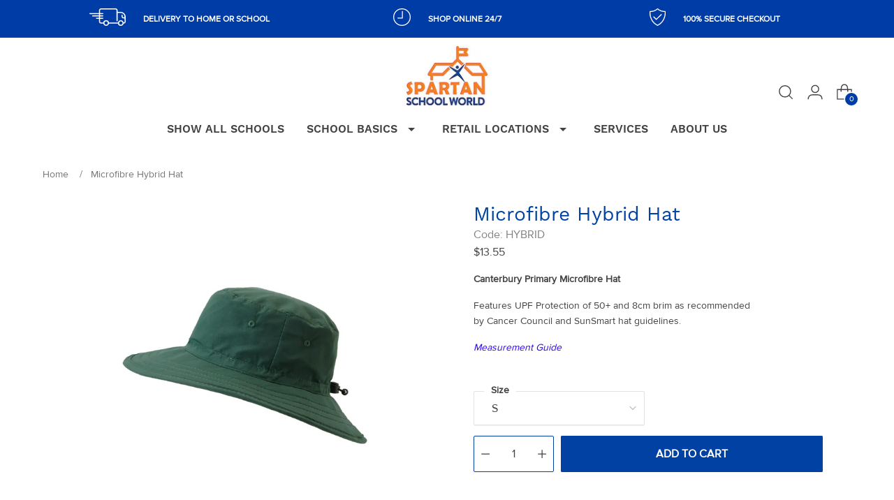

--- FILE ---
content_type: text/javascript; charset=utf-8
request_url: https://www.spartanschoolworld.com.au/products/copy-of-hybrid-hat-1.js
body_size: 1063
content:
{"id":7039509528655,"title":"Microfibre Hybrid Hat","handle":"copy-of-hybrid-hat-1","description":"\u003cp\u003e\u003cstrong\u003eCanterbury Primary Microfibre Hat\u003c\/strong\u003e\u003c\/p\u003e\n\u003cp\u003e\u003cspan\u003eFeatures UPF Protection of 50+ and 8cm brim \u003c\/span\u003e\u003cspan\u003eas recommended \u003c\/span\u003e\u003cbr\u003e\u003cspan\u003eby Cancer Council and SunSmart hat guidelines.\u003c\/span\u003e\u003c\/p\u003e\n\u003cp\u003e\u003cspan style=\"color: rgb(43, 0, 255);\"\u003e\u003cem\u003e\u003ca style=\"color: rgb(43, 0, 255);\" href=\"https:\/\/cdn.shopify.com\/s\/files\/1\/0094\/2220\/9082\/files\/SW_MULTI_HAT_MEASUREMENT_GUIDE_a0837ed2-5e17-46c7-a43c-33e2b22b0364.pdf?v=1696998493\"\u003eMeasurement Guide\u003c\/a\u003e\u003c\/em\u003e\u003c\/span\u003e\u003c\/p\u003e","published_at":"2023-07-06T09:36:08+10:00","created_at":"2023-05-30T13:35:37+10:00","vendor":"Canterbury Primary","type":"Everyday Headwear","tags":["Boys","Girls","HATS","size-L","size-M","size-S","size-XL","size-XS","Store MW"],"price":1355,"price_min":1355,"price_max":1355,"available":true,"price_varies":false,"compare_at_price":null,"compare_at_price_min":0,"compare_at_price_max":0,"compare_at_price_varies":false,"variants":[{"id":40809012232271,"title":"S","option1":"S","option2":null,"option3":null,"sku":"9328689011188","requires_shipping":true,"taxable":true,"featured_image":null,"available":true,"name":"Microfibre Hybrid Hat - S","public_title":"S","options":["S"],"price":1355,"weight":100,"compare_at_price":null,"inventory_management":null,"barcode":"HYBRID\/DKGREEN\/S","requires_selling_plan":false,"selling_plan_allocations":[]},{"id":40676758192207,"title":"M","option1":"M","option2":null,"option3":null,"sku":"9328689011195","requires_shipping":true,"taxable":true,"featured_image":null,"available":true,"name":"Microfibre Hybrid Hat - M","public_title":"M","options":["M"],"price":1355,"weight":100,"compare_at_price":null,"inventory_management":null,"barcode":"HYBRID\/DKGREEN\/M","requires_selling_plan":false,"selling_plan_allocations":[]},{"id":40676758224975,"title":"L","option1":"L","option2":null,"option3":null,"sku":"9328689011201","requires_shipping":true,"taxable":true,"featured_image":null,"available":true,"name":"Microfibre Hybrid Hat - L","public_title":"L","options":["L"],"price":1355,"weight":100,"compare_at_price":null,"inventory_management":null,"barcode":"HYBRID\/DKGREEN\/L","requires_selling_plan":false,"selling_plan_allocations":[]},{"id":40809012265039,"title":"XL","option1":"XL","option2":null,"option3":null,"sku":"9328689011218","requires_shipping":true,"taxable":true,"featured_image":null,"available":true,"name":"Microfibre Hybrid Hat - XL","public_title":"XL","options":["XL"],"price":1355,"weight":100,"compare_at_price":null,"inventory_management":null,"barcode":"HYBRID\/DKGREEN\/XL","requires_selling_plan":false,"selling_plan_allocations":[]}],"images":["\/\/cdn.shopify.com\/s\/files\/1\/0094\/2220\/9082\/files\/HYBRID-DARKGREEN.jpg?v=1756436053"],"featured_image":"\/\/cdn.shopify.com\/s\/files\/1\/0094\/2220\/9082\/files\/HYBRID-DARKGREEN.jpg?v=1756436053","options":[{"name":"Size","position":1,"values":["S","M","L","XL"]}],"url":"\/products\/copy-of-hybrid-hat-1","media":[{"alt":null,"id":29028949786703,"position":1,"preview_image":{"aspect_ratio":1.0,"height":1024,"width":1024,"src":"https:\/\/cdn.shopify.com\/s\/files\/1\/0094\/2220\/9082\/files\/HYBRID-DARKGREEN.jpg?v=1756436053"},"aspect_ratio":1.0,"height":1024,"media_type":"image","src":"https:\/\/cdn.shopify.com\/s\/files\/1\/0094\/2220\/9082\/files\/HYBRID-DARKGREEN.jpg?v=1756436053","width":1024}],"requires_selling_plan":false,"selling_plan_groups":[]}